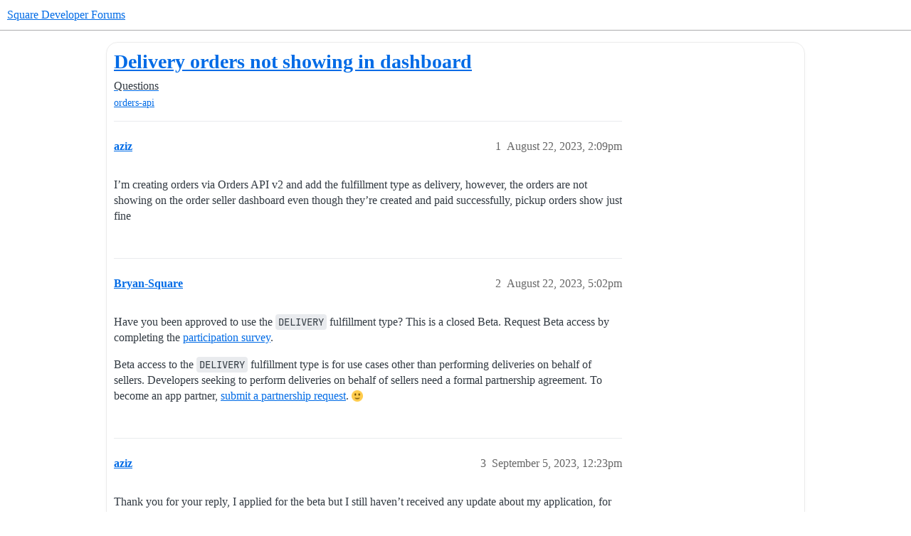

--- FILE ---
content_type: text/html; charset=utf-8
request_url: https://developer.squareup.com/forums/t/delivery-orders-not-showing-in-dashboard/10410
body_size: 4448
content:
<!DOCTYPE html>
<html lang="en">
  <head>
    <meta charset="utf-8">
    <title>Delivery orders not showing in dashboard - Questions - Square Developer Forums</title>
    <meta name="description" content="I’m creating orders via Orders API v2 and add the fulfillment type as delivery, however, the orders are not showing on the order seller dashboard even though they’re created and paid successfully, pickup orders show just&amp;hellip;">
    <meta name="generator" content="Discourse 2026.1.0-latest - https://github.com/discourse/discourse version e47c03d223945e2c161e14ba0974f45114ae4ef5">
<link rel="icon" type="image/png" href="https://global.discourse-cdn.com/square/optimized/1X/3d63b02e565ccf34bc21e579b8efe21191bc3de6_2_32x32.png">
<link rel="apple-touch-icon" type="image/png" href="https://global.discourse-cdn.com/square/optimized/1X/3d63b02e565ccf34bc21e579b8efe21191bc3de6_2_180x180.png">
<meta name="theme-color" media="all" content="#ffffff">

<meta name="color-scheme" content="light">

<meta name="viewport" content="width=device-width, initial-scale=1.0, minimum-scale=1.0, viewport-fit=cover">
<meta name="discourse-base-uri" content="/forums">
<link rel="canonical" href="https://developer.squareup.com/forums/t/delivery-orders-not-showing-in-dashboard/10410" />


<link rel="search" type="application/opensearchdescription+xml" href="https://developer.squareup.com/forums/opensearch.xml" title="Square Developer Forums Search">

    
    <link href="https://sea1.discourse-cdn.com/square/forums/stylesheets/color_definitions_square-light_2_3_1de9754cef894b0e909dd08590e3175ce0b58301.css?__ws=developer.squareup.com" media="all" rel="stylesheet" class="light-scheme" data-scheme-id="2"/>

<link href="https://sea1.discourse-cdn.com/square/forums/stylesheets/common_9afcb32e9c673d3929428f1a59066961604d74f2.css?__ws=developer.squareup.com" media="all" rel="stylesheet" data-target="common"  />

  <link href="https://sea1.discourse-cdn.com/square/forums/stylesheets/mobile_9afcb32e9c673d3929428f1a59066961604d74f2.css?__ws=developer.squareup.com" media="(max-width: 39.99999rem)" rel="stylesheet" data-target="mobile"  />
  <link href="https://sea1.discourse-cdn.com/square/forums/stylesheets/desktop_9afcb32e9c673d3929428f1a59066961604d74f2.css?__ws=developer.squareup.com" media="(min-width: 40rem)" rel="stylesheet" data-target="desktop"  />



    <link href="https://sea1.discourse-cdn.com/square/forums/stylesheets/checklist_9afcb32e9c673d3929428f1a59066961604d74f2.css?__ws=developer.squareup.com" media="all" rel="stylesheet" data-target="checklist"  />
    <link href="https://sea1.discourse-cdn.com/square/forums/stylesheets/discourse-ai_9afcb32e9c673d3929428f1a59066961604d74f2.css?__ws=developer.squareup.com" media="all" rel="stylesheet" data-target="discourse-ai"  />
    <link href="https://sea1.discourse-cdn.com/square/forums/stylesheets/discourse-akismet_9afcb32e9c673d3929428f1a59066961604d74f2.css?__ws=developer.squareup.com" media="all" rel="stylesheet" data-target="discourse-akismet"  />
    <link href="https://sea1.discourse-cdn.com/square/forums/stylesheets/discourse-assign_9afcb32e9c673d3929428f1a59066961604d74f2.css?__ws=developer.squareup.com" media="all" rel="stylesheet" data-target="discourse-assign"  />
    <link href="https://sea1.discourse-cdn.com/square/forums/stylesheets/discourse-cakeday_9afcb32e9c673d3929428f1a59066961604d74f2.css?__ws=developer.squareup.com" media="all" rel="stylesheet" data-target="discourse-cakeday"  />
    <link href="https://sea1.discourse-cdn.com/square/forums/stylesheets/discourse-chat-integration_9afcb32e9c673d3929428f1a59066961604d74f2.css?__ws=developer.squareup.com" media="all" rel="stylesheet" data-target="discourse-chat-integration"  />
    <link href="https://sea1.discourse-cdn.com/square/forums/stylesheets/discourse-data-explorer_9afcb32e9c673d3929428f1a59066961604d74f2.css?__ws=developer.squareup.com" media="all" rel="stylesheet" data-target="discourse-data-explorer"  />
    <link href="https://sea1.discourse-cdn.com/square/forums/stylesheets/discourse-details_9afcb32e9c673d3929428f1a59066961604d74f2.css?__ws=developer.squareup.com" media="all" rel="stylesheet" data-target="discourse-details"  />
    <link href="https://sea1.discourse-cdn.com/square/forums/stylesheets/discourse-github_9afcb32e9c673d3929428f1a59066961604d74f2.css?__ws=developer.squareup.com" media="all" rel="stylesheet" data-target="discourse-github"  />
    <link href="https://sea1.discourse-cdn.com/square/forums/stylesheets/discourse-lazy-videos_9afcb32e9c673d3929428f1a59066961604d74f2.css?__ws=developer.squareup.com" media="all" rel="stylesheet" data-target="discourse-lazy-videos"  />
    <link href="https://sea1.discourse-cdn.com/square/forums/stylesheets/discourse-local-dates_9afcb32e9c673d3929428f1a59066961604d74f2.css?__ws=developer.squareup.com" media="all" rel="stylesheet" data-target="discourse-local-dates"  />
    <link href="https://sea1.discourse-cdn.com/square/forums/stylesheets/discourse-narrative-bot_9afcb32e9c673d3929428f1a59066961604d74f2.css?__ws=developer.squareup.com" media="all" rel="stylesheet" data-target="discourse-narrative-bot"  />
    <link href="https://sea1.discourse-cdn.com/square/forums/stylesheets/discourse-policy_9afcb32e9c673d3929428f1a59066961604d74f2.css?__ws=developer.squareup.com" media="all" rel="stylesheet" data-target="discourse-policy"  />
    <link href="https://sea1.discourse-cdn.com/square/forums/stylesheets/discourse-presence_9afcb32e9c673d3929428f1a59066961604d74f2.css?__ws=developer.squareup.com" media="all" rel="stylesheet" data-target="discourse-presence"  />
    <link href="https://sea1.discourse-cdn.com/square/forums/stylesheets/discourse-solved_9afcb32e9c673d3929428f1a59066961604d74f2.css?__ws=developer.squareup.com" media="all" rel="stylesheet" data-target="discourse-solved"  />
    <link href="https://sea1.discourse-cdn.com/square/forums/stylesheets/discourse-templates_9afcb32e9c673d3929428f1a59066961604d74f2.css?__ws=developer.squareup.com" media="all" rel="stylesheet" data-target="discourse-templates"  />
    <link href="https://sea1.discourse-cdn.com/square/forums/stylesheets/discourse-topic-voting_9afcb32e9c673d3929428f1a59066961604d74f2.css?__ws=developer.squareup.com" media="all" rel="stylesheet" data-target="discourse-topic-voting"  />
    <link href="https://sea1.discourse-cdn.com/square/forums/stylesheets/discourse-user-notes_9afcb32e9c673d3929428f1a59066961604d74f2.css?__ws=developer.squareup.com" media="all" rel="stylesheet" data-target="discourse-user-notes"  />
    <link href="https://sea1.discourse-cdn.com/square/forums/stylesheets/footnote_9afcb32e9c673d3929428f1a59066961604d74f2.css?__ws=developer.squareup.com" media="all" rel="stylesheet" data-target="footnote"  />
    <link href="https://sea1.discourse-cdn.com/square/forums/stylesheets/hosted-site_9afcb32e9c673d3929428f1a59066961604d74f2.css?__ws=developer.squareup.com" media="all" rel="stylesheet" data-target="hosted-site"  />
    <link href="https://sea1.discourse-cdn.com/square/forums/stylesheets/poll_9afcb32e9c673d3929428f1a59066961604d74f2.css?__ws=developer.squareup.com" media="all" rel="stylesheet" data-target="poll"  />
    <link href="https://sea1.discourse-cdn.com/square/forums/stylesheets/spoiler-alert_9afcb32e9c673d3929428f1a59066961604d74f2.css?__ws=developer.squareup.com" media="all" rel="stylesheet" data-target="spoiler-alert"  />
    <link href="https://sea1.discourse-cdn.com/square/forums/stylesheets/discourse-ai_mobile_9afcb32e9c673d3929428f1a59066961604d74f2.css?__ws=developer.squareup.com" media="(max-width: 39.99999rem)" rel="stylesheet" data-target="discourse-ai_mobile"  />
    <link href="https://sea1.discourse-cdn.com/square/forums/stylesheets/discourse-assign_mobile_9afcb32e9c673d3929428f1a59066961604d74f2.css?__ws=developer.squareup.com" media="(max-width: 39.99999rem)" rel="stylesheet" data-target="discourse-assign_mobile"  />
    <link href="https://sea1.discourse-cdn.com/square/forums/stylesheets/discourse-solved_mobile_9afcb32e9c673d3929428f1a59066961604d74f2.css?__ws=developer.squareup.com" media="(max-width: 39.99999rem)" rel="stylesheet" data-target="discourse-solved_mobile"  />
    <link href="https://sea1.discourse-cdn.com/square/forums/stylesheets/discourse-topic-voting_mobile_9afcb32e9c673d3929428f1a59066961604d74f2.css?__ws=developer.squareup.com" media="(max-width: 39.99999rem)" rel="stylesheet" data-target="discourse-topic-voting_mobile"  />
    <link href="https://sea1.discourse-cdn.com/square/forums/stylesheets/discourse-ai_desktop_9afcb32e9c673d3929428f1a59066961604d74f2.css?__ws=developer.squareup.com" media="(min-width: 40rem)" rel="stylesheet" data-target="discourse-ai_desktop"  />
    <link href="https://sea1.discourse-cdn.com/square/forums/stylesheets/discourse-topic-voting_desktop_9afcb32e9c673d3929428f1a59066961604d74f2.css?__ws=developer.squareup.com" media="(min-width: 40rem)" rel="stylesheet" data-target="discourse-topic-voting_desktop"  />
    <link href="https://sea1.discourse-cdn.com/square/forums/stylesheets/poll_desktop_9afcb32e9c673d3929428f1a59066961604d74f2.css?__ws=developer.squareup.com" media="(min-width: 40rem)" rel="stylesheet" data-target="poll_desktop"  />

  <link href="https://sea1.discourse-cdn.com/square/forums/stylesheets/common_theme_5_e17cc90d881ea39cf8a2010819bf71689818ee81.css?__ws=developer.squareup.com" media="all" rel="stylesheet" data-target="common_theme" data-theme-id="5" data-theme-name="cookie consent banner"/>
<link href="https://sea1.discourse-cdn.com/square/forums/stylesheets/common_theme_10_f17963799e726a30c1570d530eb3e54a10738cfb.css?__ws=developer.squareup.com" media="all" rel="stylesheet" data-target="common_theme" data-theme-id="10" data-theme-name="discourse-disclosure-theme"/>
<link href="https://sea1.discourse-cdn.com/square/forums/stylesheets/common_theme_3_1b54819746fc2e0a460036d2f5047f28a0bc0857.css?__ws=developer.squareup.com" media="all" rel="stylesheet" data-target="common_theme" data-theme-id="3" data-theme-name="discourse-square-theme"/>
<link href="https://sea1.discourse-cdn.com/square/forums/stylesheets/common_theme_6_9bbef94de1cecb748136e90623eb078421ee0815.css?__ws=developer.squareup.com" media="all" rel="stylesheet" data-target="common_theme" data-theme-id="6" data-theme-name="squaresansfont"/>
    <link href="https://sea1.discourse-cdn.com/square/forums/stylesheets/mobile_theme_3_756a2c93cc1de444853bc14728d76b470841daf7.css?__ws=developer.squareup.com" media="(max-width: 39.99999rem)" rel="stylesheet" data-target="mobile_theme" data-theme-id="3" data-theme-name="discourse-square-theme"/>
    <link href="https://sea1.discourse-cdn.com/square/forums/stylesheets/desktop_theme_3_7cbd755b592bd3b6a52a3f772f1d5755af8ff9e7.css?__ws=developer.squareup.com" media="(min-width: 40rem)" rel="stylesheet" data-target="desktop_theme" data-theme-id="3" data-theme-name="discourse-square-theme"/>

    
<meta name="google-site-verification" content="p6R9Eo6pW5cWj0ZixjudKwZ1NxgZyRHcbBAnNt1Dn9o">

<script defer="" src="https://sea1.discourse-cdn.com/square/forums/theme-javascripts/a0254d2e853c0f4f9c0b081a3c7efc94492f89b1.js?__ws=developer.squareup.com" data-theme-id="5" nonce="hiic33lw2pOETlxLXeb8q6eVI"></script>

    
        <link rel="alternate nofollow" type="application/rss+xml" title="RSS feed of &#39;Delivery orders not showing in dashboard&#39;" href="https://developer.squareup.com/forums/t/delivery-orders-not-showing-in-dashboard/10410.rss" />
    <meta property="og:site_name" content="Square Developer Forums" />
<meta property="og:type" content="website" />
<meta name="twitter:card" content="summary_large_image" />
<meta name="twitter:image" content="https://global.discourse-cdn.com/square/original/1X/2ada837abcc9f9e8ece35e734bb0037e65d53d32.png" />
<meta property="og:image" content="https://global.discourse-cdn.com/square/original/1X/3d63b02e565ccf34bc21e579b8efe21191bc3de6.png" />
<meta property="og:url" content="https://developer.squareup.com/forums/t/delivery-orders-not-showing-in-dashboard/10410" />
<meta name="twitter:url" content="https://developer.squareup.com/forums/t/delivery-orders-not-showing-in-dashboard/10410" />
<meta property="og:title" content="Delivery orders not showing in dashboard" />
<meta name="twitter:title" content="Delivery orders not showing in dashboard" />
<meta property="og:description" content="I’m creating orders via Orders API v2 and add the fulfillment type as delivery, however, the orders are not showing on the order seller dashboard even though they’re created and paid successfully, pickup orders show just fine" />
<meta name="twitter:description" content="I’m creating orders via Orders API v2 and add the fulfillment type as delivery, however, the orders are not showing on the order seller dashboard even though they’re created and paid successfully, pickup orders show just fine" />
<meta property="og:article:section" content="Questions" />
<meta property="og:article:section:color" content="006BE6" />
<meta property="og:article:tag" content="orders-api" />
<meta property="article:published_time" content="2023-08-22T14:09:21+00:00" />
<meta property="og:ignore_canonical" content="true" />


    <script type="application/ld+json">{"@context":"http://schema.org","@type":"QAPage","name":"Delivery orders not showing in dashboard","mainEntity":{"@type":"Question","name":"Delivery orders not showing in dashboard","text":"I’m creating orders via Orders API v2 and add the fulfillment type as delivery, however, the orders are not showing on the order seller dashboard even though they’re created and paid successfully, pickup orders show just fine","upvoteCount":0,"answerCount":0,"datePublished":"2023-08-22T14:09:21.916Z","author":{"@type":"Person","name":"aziz","url":"https://developer.squareup.com/forums/u/aziz"}}}</script>
  </head>
  <body class="crawler ">
    <div class="background-container"></div>

    <header>
  <a href="/forums/">Square Developer Forums</a>
</header>

    <div id="main-outlet" class="wrap" role="main">
        <div id="topic-title">
    <h1>
      <a href="/forums/t/delivery-orders-not-showing-in-dashboard/10410">Delivery orders not showing in dashboard</a>
    </h1>

      <div class="topic-category" itemscope itemtype="http://schema.org/BreadcrumbList">
          <span itemprop="itemListElement" itemscope itemtype="http://schema.org/ListItem">
            <a href="/forums/c/questions/7" class="badge-wrapper bullet" itemprop="item">
              <span class='badge-category-bg' style='background-color: #006BE6'></span>
              <span class='badge-category clear-badge'>
                <span class='category-name' itemprop='name'>Questions</span>
              </span>
            </a>
            <meta itemprop="position" content="1" />
          </span>
      </div>

      <div class="topic-category">
        <div class='discourse-tags list-tags'>
            <a href='https://developer.squareup.com/forums/tag/orders-api' class='discourse-tag' rel="tag">orders-api</a>
        </div>
      </div>
  </div>

  

    <div itemscope itemtype='http://schema.org/DiscussionForumPosting'>
      <meta itemprop='headline' content='Delivery orders not showing in dashboard'>
      <link itemprop='url' href='https://developer.squareup.com/forums/t/delivery-orders-not-showing-in-dashboard/10410'>
      <meta itemprop='datePublished' content='2023-08-22T14:09:21Z'>
        <meta itemprop='articleSection' content='Questions'>
      <meta itemprop='keywords' content='orders-api'>
      <div itemprop='publisher' itemscope itemtype="http://schema.org/Organization">
        <meta itemprop='name' content='Square'>
          <div itemprop='logo' itemscope itemtype="http://schema.org/ImageObject">
            <meta itemprop='url' content='https://global.discourse-cdn.com/square/original/2X/1/16e2ce72088e5dc25884d55753dbf3791edf084d.svg'>
          </div>
      </div>


          <div id='post_1'  class='topic-body crawler-post'>
            <div class='crawler-post-meta'>
              <span class="creator" itemprop="author" itemscope itemtype="http://schema.org/Person">
                <a itemprop="url" rel='nofollow' href='https://developer.squareup.com/forums/u/aziz'><span itemprop='name'>aziz</span></a>
                
              </span>

                <link itemprop="mainEntityOfPage" href="https://developer.squareup.com/forums/t/delivery-orders-not-showing-in-dashboard/10410">


              <span class="crawler-post-infos">
                  <time  datetime='2023-08-22T14:09:21Z' class='post-time'>
                    August 22, 2023,  2:09pm
                  </time>
                  <meta itemprop='dateModified' content='2023-08-22T14:09:21Z'>
              <span itemprop='position'>1</span>
              </span>
            </div>
            <div class='post' itemprop='text'>
              <p>I’m creating orders via Orders API v2 and add the fulfillment type as delivery, however, the orders are not showing on the order seller dashboard even though they’re created and paid successfully, pickup orders show just fine</p>
            </div>

            <div itemprop="interactionStatistic" itemscope itemtype="http://schema.org/InteractionCounter">
              <meta itemprop="interactionType" content="http://schema.org/LikeAction"/>
              <meta itemprop="userInteractionCount" content="0" />
              <span class='post-likes'></span>
            </div>


            
          </div>
          <div id='post_2' itemprop='comment' itemscope itemtype='http://schema.org/Comment' class='topic-body crawler-post'>
            <div class='crawler-post-meta'>
              <span class="creator" itemprop="author" itemscope itemtype="http://schema.org/Person">
                <a itemprop="url" rel='nofollow' href='https://developer.squareup.com/forums/u/Bryan-Square'><span itemprop='name'>Bryan-Square</span></a>
                
              </span>



              <span class="crawler-post-infos">
                  <time itemprop='datePublished' datetime='2023-08-22T17:02:41Z' class='post-time'>
                    August 22, 2023,  5:02pm
                  </time>
                  <meta itemprop='dateModified' content='2023-08-22T17:02:41Z'>
              <span itemprop='position'>2</span>
              </span>
            </div>
            <div class='post' itemprop='text'>
              <p>Have you been approved to use the <code>DELIVERY</code> fulfillment type? This is a closed Beta. Request Beta access by completing the <a href="https://squareinsights.getfeedback.com/r/kiTqz8Gd/q/0">participation survey</a>.</p>
<p>Beta access to the <code>DELIVERY</code> fulfillment type is for use cases other than performing deliveries on behalf of sellers. Developers seeking to perform deliveries on behalf of sellers need a formal partnership agreement. To become an app partner, <a href="https://squareup.com/us/en/partnerships/app-partner">submit a partnership request</a>. <img src="https://emoji.discourse-cdn.com/apple/slight_smile.png?v=12" title=":slight_smile:" class="emoji" alt=":slight_smile:" loading="lazy" width="20" height="20"></p>
            </div>

            <div itemprop="interactionStatistic" itemscope itemtype="http://schema.org/InteractionCounter">
              <meta itemprop="interactionType" content="http://schema.org/LikeAction"/>
              <meta itemprop="userInteractionCount" content="0" />
              <span class='post-likes'></span>
            </div>


            
          </div>
          <div id='post_3' itemprop='comment' itemscope itemtype='http://schema.org/Comment' class='topic-body crawler-post'>
            <div class='crawler-post-meta'>
              <span class="creator" itemprop="author" itemscope itemtype="http://schema.org/Person">
                <a itemprop="url" rel='nofollow' href='https://developer.squareup.com/forums/u/aziz'><span itemprop='name'>aziz</span></a>
                
              </span>



              <span class="crawler-post-infos">
                  <time itemprop='datePublished' datetime='2023-09-05T12:23:58Z' class='post-time'>
                    September 5, 2023, 12:23pm
                  </time>
                  <meta itemprop='dateModified' content='2023-09-05T12:23:58Z'>
              <span itemprop='position'>3</span>
              </span>
            </div>
            <div class='post' itemprop='text'>
              <p>Thank you for your reply, I applied for the beta but I still haven’t received any update about my application, for our use case, we want to be able to send delivery orders to Square POS and for the merchant to be able to see them on the dashboard.</p>
<p>With our use case in mind, would it be better to submit a partnership request? To speed things up for us and to have a more formal integration? What is the general timeline of a partnership application ?</p>
<p>Thank you</p>
            </div>

            <div itemprop="interactionStatistic" itemscope itemtype="http://schema.org/InteractionCounter">
              <meta itemprop="interactionType" content="http://schema.org/LikeAction"/>
              <meta itemprop="userInteractionCount" content="0" />
              <span class='post-likes'></span>
            </div>


            
          </div>
    </div>


    <div id="related-topics" class="more-topics__list " role="complementary" aria-labelledby="related-topics-title">
  <h3 id="related-topics-title" class="more-topics__list-title">
    Related topics
  </h3>
  <div class="topic-list-container" itemscope itemtype='http://schema.org/ItemList'>
    <meta itemprop='itemListOrder' content='http://schema.org/ItemListOrderDescending'>
    <table class='topic-list'>
      <thead>
        <tr>
          <th>Topic</th>
          <th></th>
          <th class="replies">Replies</th>
          <th class="views">Views</th>
          <th>Activity</th>
        </tr>
      </thead>
      <tbody>
          <tr class="topic-list-item" id="topic-list-item-3096">
            <td class="main-link" itemprop='itemListElement' itemscope itemtype='http://schema.org/ListItem'>
              <meta itemprop='position' content='1'>
              <span class="link-top-line">
                <a itemprop='url' href='https://developer.squareup.com/forums/t/create-order-issue/3096' class='title raw-link raw-topic-link'>Create Order issue</a>
              </span>
              <div class="link-bottom-line">
                  <a href='/forums/c/questions/7' class='badge-wrapper bullet'>
                    <span class='badge-category-bg' style='background-color: #006BE6'></span>
                    <span class='badge-category clear-badge'>
                      <span class='category-name'>Questions</span>
                    </span>
                  </a>
                  <div class="discourse-tags">
                  </div>
              </div>
            </td>
            <td class="replies">
              <span class='posts' title='posts'>4</span>
            </td>
            <td class="views">
              <span class='views' title='views'>576</span>
            </td>
            <td>
              July 28, 2021
            </td>
          </tr>
          <tr class="topic-list-item" id="topic-list-item-10046">
            <td class="main-link" itemprop='itemListElement' itemscope itemtype='http://schema.org/ListItem'>
              <meta itemprop='position' content='2'>
              <span class="link-top-line">
                <a itemprop='url' href='https://developer.squareup.com/forums/t/delivery-didnt-show-in-orders-ui/10046' class='title raw-link raw-topic-link'>Delivery Didn&#39;t show in Orders UI</a>
              </span>
              <div class="link-bottom-line">
                  <a href='/forums/c/questions/7' class='badge-wrapper bullet'>
                    <span class='badge-category-bg' style='background-color: #006BE6'></span>
                    <span class='badge-category clear-badge'>
                      <span class='category-name'>Questions</span>
                    </span>
                  </a>
                  <div class="discourse-tags">
                      <a href='https://developer.squareup.com/forums/tag/orders-api' class='discourse-tag'>orders-api</a>
                      
                  </div>
              </div>
            </td>
            <td class="replies">
              <span class='posts' title='posts'>2</span>
            </td>
            <td class="views">
              <span class='views' title='views'>465</span>
            </td>
            <td>
              July 25, 2023
            </td>
          </tr>
          <tr class="topic-list-item" id="topic-list-item-2662">
            <td class="main-link" itemprop='itemListElement' itemscope itemtype='http://schema.org/ListItem'>
              <meta itemprop='position' content='3'>
              <span class="link-top-line">
                <a itemprop='url' href='https://developer.squareup.com/forums/t/create-an-order-with-type-delivery/2662' class='title raw-link raw-topic-link'>Create an order with type delivery</a>
              </span>
              <div class="link-bottom-line">
                  <a href='/forums/c/questions/7' class='badge-wrapper bullet'>
                    <span class='badge-category-bg' style='background-color: #006BE6'></span>
                    <span class='badge-category clear-badge'>
                      <span class='category-name'>Questions</span>
                    </span>
                  </a>
                  <div class="discourse-tags">
                      <a href='https://developer.squareup.com/forums/tag/orders-api' class='discourse-tag'>orders-api</a>
                      
                  </div>
              </div>
            </td>
            <td class="replies">
              <span class='posts' title='posts'>2</span>
            </td>
            <td class="views">
              <span class='views' title='views'>1773</span>
            </td>
            <td>
              June 1, 2021
            </td>
          </tr>
          <tr class="topic-list-item" id="topic-list-item-59">
            <td class="main-link" itemprop='itemListElement' itemscope itemtype='http://schema.org/ListItem'>
              <meta itemprop='position' content='4'>
              <span class="link-top-line">
                <a itemprop='url' href='https://developer.squareup.com/forums/t/new-delivery-fulfillment-type/59' class='title raw-link raw-topic-link'>New Delivery Fulfillment type</a>
              </span>
              <div class="link-bottom-line">
                  <a href='/forums/c/feature-requests/8' class='badge-wrapper bullet'>
                    <span class='badge-category-bg' style='background-color: #08e5f2'></span>
                    <span class='badge-category clear-badge'>
                      <span class='category-name'>Feature Requests</span>
                    </span>
                  </a>
                  <div class="discourse-tags">
                      <a href='https://developer.squareup.com/forums/tag/orders-api' class='discourse-tag'>orders-api</a>
                      
                  </div>
              </div>
            </td>
            <td class="replies">
              <span class='posts' title='posts'>43</span>
            </td>
            <td class="views">
              <span class='views' title='views'>7453</span>
            </td>
            <td>
              April 25, 2025
            </td>
          </tr>
          <tr class="topic-list-item" id="topic-list-item-3088">
            <td class="main-link" itemprop='itemListElement' itemscope itemtype='http://schema.org/ListItem'>
              <meta itemprop='position' content='5'>
              <span class="link-top-line">
                <a itemprop='url' href='https://developer.squareup.com/forums/t/unable-to-see-created-orders-in-my-square-account-order-section-please-someone-tell-how-should-i-resolve-this-issue/3088' class='title raw-link raw-topic-link'>Unable to see created orders in my square account order section. please someone tell how should i resolve this issue?</a>
              </span>
              <div class="link-bottom-line">
                  <a href='/forums/c/questions/7' class='badge-wrapper bullet'>
                    <span class='badge-category-bg' style='background-color: #006BE6'></span>
                    <span class='badge-category clear-badge'>
                      <span class='category-name'>Questions</span>
                    </span>
                  </a>
                  <div class="discourse-tags">
                      <a href='https://developer.squareup.com/forums/tag/orders-api' class='discourse-tag'>orders-api</a>
                      
                  </div>
              </div>
            </td>
            <td class="replies">
              <span class='posts' title='posts'>1</span>
            </td>
            <td class="views">
              <span class='views' title='views'>670</span>
            </td>
            <td>
              July 26, 2021
            </td>
          </tr>
      </tbody>
    </table>
  </div>
</div>





    </div>
    <footer class="container wrap">
  <nav class='crawler-nav'>
    <ul>
      <li itemscope itemtype='http://schema.org/SiteNavigationElement'>
        <span itemprop='name'>
          <a href='/forums/' itemprop="url">Home </a>
        </span>
      </li>
      <li itemscope itemtype='http://schema.org/SiteNavigationElement'>
        <span itemprop='name'>
          <a href='/forums/categories' itemprop="url">Categories </a>
        </span>
      </li>
      <li itemscope itemtype='http://schema.org/SiteNavigationElement'>
        <span itemprop='name'>
          <a href='/forums/guidelines' itemprop="url">Guidelines </a>
        </span>
      </li>
        <li itemscope itemtype='http://schema.org/SiteNavigationElement'>
          <span itemprop='name'>
            <a href='https://squareup.com/legal/general/ua' itemprop="url">Terms of Service </a>
          </span>
        </li>
        <li itemscope itemtype='http://schema.org/SiteNavigationElement'>
          <span itemprop='name'>
            <a href='https://squareup.com/privacy' itemprop="url">Privacy Policy </a>
          </span>
        </li>
    </ul>
  </nav>
  <p class='powered-by-link'>Powered by <a href="https://www.discourse.org">Discourse</a>, best viewed with JavaScript enabled</p>
</footer>

    
    
  </body>
  
</html>


--- FILE ---
content_type: text/css
request_url: https://sea1.discourse-cdn.com/square/forums/stylesheets/discourse-topic-voting_desktop_9afcb32e9c673d3929428f1a59066961604d74f2.css?__ws=developer.squareup.com
body_size: -175
content:
.vote-count-wrapper{font-size:var(--font-up-2);height:40px}
/*# sourceMappingURL=discourse-topic-voting_desktop_9afcb32e9c673d3929428f1a59066961604d74f2.css.map?__ws=developer.squareup.com */

--- FILE ---
content_type: text/css
request_url: https://sea1.discourse-cdn.com/square/forums/stylesheets/common_theme_10_f17963799e726a30c1570d530eb3e54a10738cfb.css?__ws=developer.squareup.com
body_size: -134
content:
.legal-disclosure{font-size:var(--font-down-2);color:var(--primary-medium);max-width:38%;margin-left:2em;display:block}
/*# sourceMappingURL=common_theme_10_f17963799e726a30c1570d530eb3e54a10738cfb.css.map?__ws=developer.squareup.com */

--- FILE ---
content_type: text/css
request_url: https://sea1.discourse-cdn.com/square/forums/stylesheets/common_theme_6_9bbef94de1cecb748136e90623eb078421ee0815.css?__ws=developer.squareup.com
body_size: -107
content:
@import"https://square-fonts-production-f.squarecdn.com/square-sans.css";body{font-family:var(--square-sans-text, "Square Market", Helvetica, Arial, sans-serif)}
/*# sourceMappingURL=common_theme_6_9bbef94de1cecb748136e90623eb078421ee0815.css.map?__ws=developer.squareup.com */

--- FILE ---
content_type: text/css
request_url: https://sea1.discourse-cdn.com/square/forums/stylesheets/desktop_theme_3_7cbd755b592bd3b6a52a3f772f1d5755af8ff9e7.css?__ws=developer.squareup.com
body_size: 471
content:
.more-wrapper #more-menu{transition:max-height .1s ease-out,opacity .1s ease-out;opacity:0;max-height:0;overflow:hidden;position:absolute;top:50px;right:calc(100% - 200px);border-radius:3px;background-color:#fff;z-index:1}.more-wrapper #more-menu ul{margin:0}.more-wrapper #more-menu ul li{list-style:none;padding:0 20px;font-size:16px;font-weight:300;line-height:40px}.more-wrapper #more-menu ul li:hover{background-color:#f5f6f7}.more-wrapper #more-menu ul li a{width:100%;display:block;color:#323a42}.more-wrapper:hover #more-menu{transition:max-height .1s ease-out,opacity .1s ease-out;opacity:1;max-height:225px;padding:20px 0;box-shadow:0 1px 4px rgba(0,0,0,.2);border:1px solid #d5d7d9}.sq-custom-menu{display:flex;flex-direction:row;justify-content:center;align-items:center;padding-right:30px;margin-right:20px;border-right:1px solid #d5d7d9}.sq-custom-menu a.docs{font-weight:500;font-size:16px;font-family:Square,sans-serif;color:#323a42;margin-right:25px}.sq-custom-menu a.docs:hover{cursor:pointer}.sq-custom-menu .more-btn{display:flex;min-width:55px;flex-direction:row;justify-content:space-between;align-items:center;padding:0;background-color:rgba(0,0,0,0);border:none;font-size:16px}.sq-custom-menu .more-btn p{font-weight:500;font-family:Square,sans-serif}.sq-custom-menu .more-btn div{display:flex;width:auto;height:10px;margin:0 0 0 5px;padding:0}.sq-custom-menu .more-btn div .d-icon-caret-down{height:10px}.sq-custom-menu .more-btn div.change-caret{transform:rotate(180deg)}@media screen and (max-width: 600px){.sq-custom-menu{display:none}}.d-header .wrap{width:100vw;padding:0 40px;margin:auto;max-width:1640px}#main{padding-bottom:120px}svg.d-icon-magnifying-glass{width:16px;height:16px}.d-header img#site-logo{height:23px}svg.caret-icon{height:10px;width:10px}.title-wrapper{margin-left:10px}.menu-panel.drop-down{border-radius:8px;top:48px !important}.panel-body a{color:#323a42 !important;font-weight:300}.sortable.num:hover{background-color:#f5f6f7}.d-header-icons .icon:hover,.d-header-icons .icon:focus{background-color:rgba(0,0,0,0)}.d-header-icons .icon:hover .d-icon,.d-header-icons .icon:focus .d-icon{color:#006be6}
/*# sourceMappingURL=desktop_theme_3_7cbd755b592bd3b6a52a3f772f1d5755af8ff9e7.css.map?__ws=developer.squareup.com */

--- FILE ---
content_type: text/css
request_url: https://sea1.discourse-cdn.com/square/forums/stylesheets/mobile_theme_3_756a2c93cc1de444853bc14728d76b470841daf7.css?__ws=developer.squareup.com
body_size: 1049
content:
#main{padding-bottom:120px}#main-outlet{border-radius:0;width:92%;margin:0;padding:4%;box-shadow:none}.navigation-toggle{border-radius:8px;padding:2px 10px;background-color:#f5f6f7}.list-controls .nav-pills>li{border:1px solid rgba(0,0,0,0)}.drop{border-radius:8px}.d-icon-magnifying-glass{height:18px}#site-logo{height:23px}.topic-list-item{font-weight:300;border-bottom:1px solid #e9ebee}.topic-list-item td{padding:10px 0}.topic-list-item td .category-name{font-weight:400}.login-button{display:none}.menu-panel .btn{border-radius:0}.menu-panel .btn:nth-child(1){border:0}.d-header>.wrap{padding:0 15px}.panel-body{height:100vh !important}.panel-body-contents .d-icon-wrench{display:none}.panel-body-contents .d-icon-gear{display:none}.panel-body-contents a:not(.custom-documentation-button){color:#323a42;font-weight:300;line-height:30px}.panel-body-contents a.categories-link{font-weight:500}.panel-body-contents a[title="Desktop View"]{display:none !important}.panel-body-contents .category-name{font-size:14px;font-weight:300}.panel-body-contents hr{margin-top:10px;margin-bottom:10px}.user-menu .quick-access-panel li.read{background-color:rgba(0,0,0,0)}div.menu-links-header .menu-links-row li a.active::after{border-top:1px solid rgba(0,0,0,0)}.select-kit.is-expanded .select-kit-body{width:100%;transform:translate3d(0, 41px, 0);border-radius:8px;overflow:hidden}.display-row .controls .btn{margin:0 5px 5px 0}.mobile-view .admin-main-nav{margin-top:0}.nav-pills>li{font-family:Square,sans-serif;font-weight:400;font-size:16px;margin-right:10px !important;padding:0 10px}.nav-pills>li.active{background-color:hsl(210,13.7931034483%,76.8235294118%);border-bottom:none}.nav-pills>li:hover{border-bottom:none}.nav-pills>li a{border-bottom:none}.nav-pills>li a.active{background-color:hsl(210,13.7931034483%,76.8235294118%) !important;padding:0;color:#323a42}.nav-pills>li a:hover{padding:0;color:#323a42}.admin-controls .nav-pills>li{font-family:Square,sans-serif;font-weight:400;font-size:16px;margin-right:5px !important}.admin-controls .nav-pills>li.active{background-color:hsl(210,13.7931034483%,76.8235294118%);border-bottom:none}.admin-controls .nav-pills>li:hover{border-bottom:none}.admin-controls .nav-pills>li a{border-bottom:none}.admin-controls .nav-pills>li a.active{background-color:hsl(210,13.7931034483%,76.8235294118%) !important;padding:0 5px;color:#323a42}.admin-controls .nav-pills>li a:hover{padding:0;color:#323a42}.hamburger-panel .menu-panel.slide-in{height:100% !important;padding:0}.hamburger-panel .menu-panel.slide-in .panel-body{padding:0;border:none;width:100%}.custom-hamburger,#custom-hamburger-more{padding:0}.custom-hamburger li a,#custom-hamburger-more li a{display:inline-block;padding:.25em .5em;font-size:16px;color:hsl(210,13.7931034483%,45.9215686275%)}.custom-hamburger li a.widget-link{padding:.5em}.custom-hamburger .category-links{padding:.5em 0}.custom-hamburger .category-links .category-name{font-weight:normal}.custom-hamburger .category-links .heading{font-weight:bold;margin-bottom:.4em}#custom-hamburger-more li a{padding:1em .5em}.hamburger-forums-active .widget-button.custom-hamburger-forums-toggle .d-icon{transform:rotate(180deg)}.hamburger-forums-active #custom-hamburger-more{height:0;overflow:hidden}.hamburger-forums-active #custom-hamburger-forums{height:auto;border-top:1px solid #d5d8db;background:hsl(210,13.7931034483%,97.6823529412%)}.hamburger-forums-active #custom-hamburger-forums li a.widget-link{padding:.5em 0}.hamburger-forums-active #custom-hamburger-forums li a.widget-link:hover{background:rgba(0,0,0,0)}.hamburger-forums-active #custom-hamburger-forums .category-links{padding:.75em 0;overflow:hidden}.hamburger-forums-active #custom-hamburger-forums .category-links .category-link,.hamburger-forums-active #custom-hamburger-forums .category-links li a{padding:0;overflow:hidden}.hamburger-more-active .widget-button.custom-hamburger-more-toggle .d-icon{transform:rotate(180deg)}.hamburger-more-active #custom-hamburger-forums{height:0;overflow:hidden}.hamburger-more-active #custom-hamburger-more{padding-bottom:1em;height:auto;border-top:1px solid #d5d8db;background:hsl(210,13.7931034483%,97.6823529412%)}.hamburger-more-active #custom-hamburger-more li a{padding:1em 1.5em}.hamburger-both-inactive #custom-hamburger-more,.hamburger-both-inactive #custom-hamburger-forums{height:0;overflow:hidden}#custom-hamburger-forums{border-bottom:1px solid hsl(210,13.7931034483%,92.2745098039%);padding:0 1.5em}.custom-hamburger-forums-toggle,.custom-hamburger-more-toggle,.custom-documentation-button{display:flex;align-items:center;width:100%;background:rgba(0,0,0,0);border-top:1px solid hsl(210,13.7931034483%,92.2745098039%);padding:1.45em;font-weight:500;font-size:16px}.custom-hamburger-forums-toggle .d-icon,.custom-hamburger-more-toggle .d-icon,.custom-documentation-button .d-icon{order:2;margin-left:auto}.custom-hamburger-login{display:flex;border-bottom:1px solid hsl(210,13.7931034483%,92.2745098039%);margin-bottom:.5em}.custom-hamburger-login .btn{background:rgba(0,0,0,0);padding:1.2em 0;width:50%;text-align:left;color:hsl(210,13.7931034483%,45.9215686275%)}.custom-hamburger-login .btn:hover{background:rgba(0,0,0,0);color:hsl(210,13.7931034483%,45.9215686275%)}.menu-container-footer-links{padding-bottom:1em}.menu-panel b.topics-count{margin-right:15px}.sidebar-sections .sidebar-custom-sections{order:-2}.sidebar-sections [data-section-name=square]{order:-1}
/*# sourceMappingURL=mobile_theme_3_756a2c93cc1de444853bc14728d76b470841daf7.css.map?__ws=developer.squareup.com */
